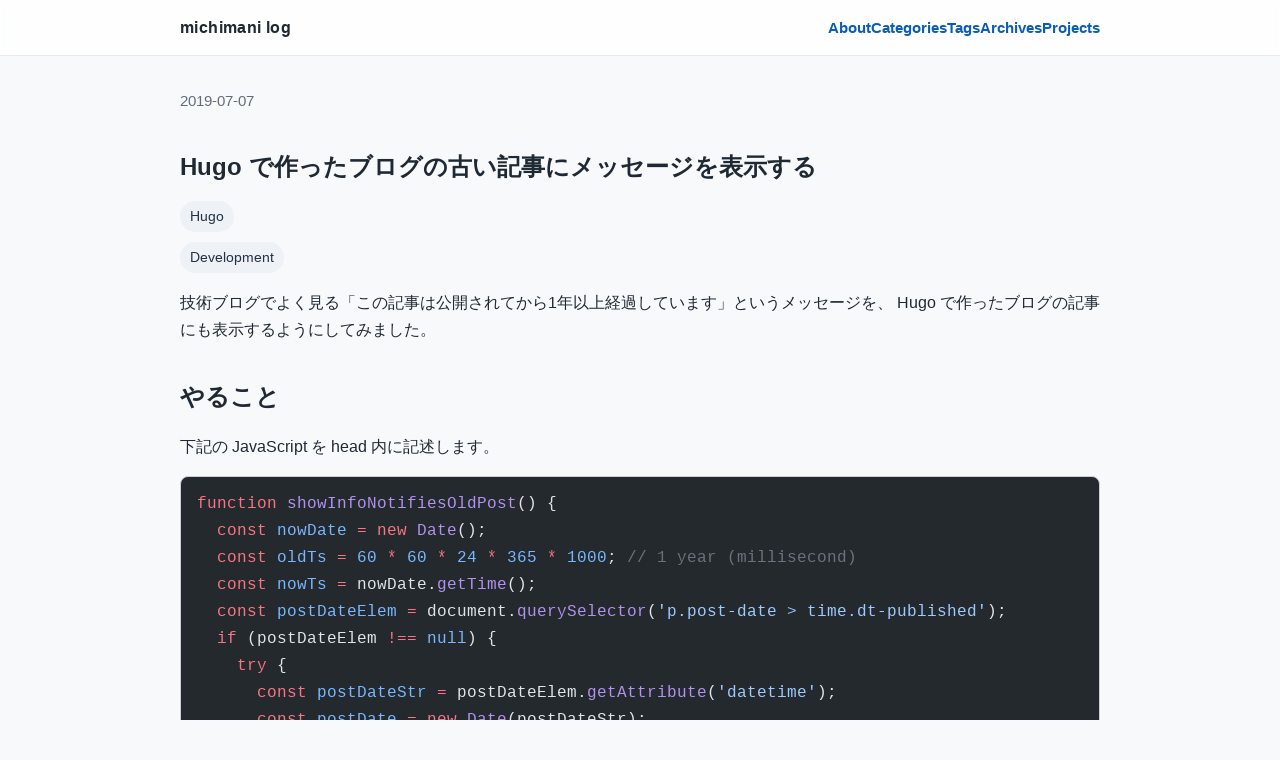

--- FILE ---
content_type: text/html; charset=utf-8
request_url: https://michimani.net/post/development-show-old-entry-message/
body_size: 2794
content:
<!DOCTYPE html><html lang="ja"> <head><meta charset="utf-8"><meta name="viewport" content="width=device-width, initial-scale=1"><title>Hugo で作ったブログの古い記事にメッセージを表示する | michimani log</title><meta name="description" content="技術ブログでよく見る「この記事は公開されてから1年以上経過しています」というメッセージを Hugo で作ったブログの記事にも表示するようにしてみました。"><link rel="icon" type="image/png" href="/icon_circle_512x512.png"><link rel="preconnect" href="https://use.typekit.net" crossorigin><link rel="preconnect" href="https://p.typekit.net" crossorigin><link rel="stylesheet" href="https://use.typekit.net/tsj4tsn.css"><link rel="alternate" type="application/rss+xml" title="michimani log RSS Feed" href="/rss.xml"><link rel="stylesheet" href="/_astro/about.D-0GwMOj.css"></head> <body> <header class="site-header"> <div class="site-header__inner"> <a href="/" class="brand">michimani log</a> <button class="nav-toggle" id="nav-toggle" aria-expanded="false" aria-controls="site-nav"> <span class="nav-toggle__icon" aria-hidden="true"></span> <span class="nav-toggle__label">Menu</span> </button> <nav class="nav" id="site-nav"> <a href="/about">About</a> <a href="/categories">Categories</a> <a href="/tags">Tags</a> <a href="/archives">Archives</a> <a href="/projects">Projects</a> </nav> </div> </header> <main class="content">  <article> <p class="muted">2019-07-07</p> <h1>Hugo で作ったブログの古い記事にメッセージを表示する</h1>  <div class="tags"> <a class="tag" aria-label="tag Hugo" href="/tags/hugo">Hugo</a> </div> <div class="tags" style="margin-top: 10px;"> <a class="tag" aria-label="category Development" href="/categories/development">Development</a> </div> <p>技術ブログでよく見る「この記事は公開されてから1年以上経過しています」というメッセージを、 Hugo で作ったブログの記事にも表示するようにしてみました。</p>
<h1 id="やること">やること</h1>
<p>下記の JavaScript を head 内に記述します。</p>
<pre class="astro-code github-dark" style="background-color:#24292e;color:#e1e4e8; overflow-x: auto;" tabindex="0" data-language="javascript"><code><span class="line"><span style="color:#F97583">function</span><span style="color:#B392F0"> showInfoNotifiesOldPost</span><span style="color:#E1E4E8">() {</span></span>
<span class="line"><span style="color:#F97583">  const</span><span style="color:#79B8FF"> nowDate</span><span style="color:#F97583"> =</span><span style="color:#F97583"> new</span><span style="color:#B392F0"> Date</span><span style="color:#E1E4E8">();</span></span>
<span class="line"><span style="color:#F97583">  const</span><span style="color:#79B8FF"> oldTs</span><span style="color:#F97583"> =</span><span style="color:#79B8FF"> 60</span><span style="color:#F97583"> *</span><span style="color:#79B8FF"> 60</span><span style="color:#F97583"> *</span><span style="color:#79B8FF"> 24</span><span style="color:#F97583"> *</span><span style="color:#79B8FF"> 365</span><span style="color:#F97583"> *</span><span style="color:#79B8FF"> 1000</span><span style="color:#E1E4E8">; </span><span style="color:#6A737D">// 1 year (millisecond)</span></span>
<span class="line"><span style="color:#F97583">  const</span><span style="color:#79B8FF"> nowTs</span><span style="color:#F97583"> =</span><span style="color:#E1E4E8"> nowDate.</span><span style="color:#B392F0">getTime</span><span style="color:#E1E4E8">();</span></span>
<span class="line"><span style="color:#F97583">  const</span><span style="color:#79B8FF"> postDateElem</span><span style="color:#F97583"> =</span><span style="color:#E1E4E8"> document.</span><span style="color:#B392F0">querySelector</span><span style="color:#E1E4E8">(</span><span style="color:#9ECBFF">'p.post-date > time.dt-published'</span><span style="color:#E1E4E8">);</span></span>
<span class="line"><span style="color:#F97583">  if</span><span style="color:#E1E4E8"> (postDateElem </span><span style="color:#F97583">!==</span><span style="color:#79B8FF"> null</span><span style="color:#E1E4E8">) {</span></span>
<span class="line"><span style="color:#F97583">    try</span><span style="color:#E1E4E8"> {</span></span>
<span class="line"><span style="color:#F97583">      const</span><span style="color:#79B8FF"> postDateStr</span><span style="color:#F97583"> =</span><span style="color:#E1E4E8"> postDateElem.</span><span style="color:#B392F0">getAttribute</span><span style="color:#E1E4E8">(</span><span style="color:#9ECBFF">'datetime'</span><span style="color:#E1E4E8">);</span></span>
<span class="line"><span style="color:#F97583">      const</span><span style="color:#79B8FF"> postDate</span><span style="color:#F97583"> =</span><span style="color:#F97583"> new</span><span style="color:#B392F0"> Date</span><span style="color:#E1E4E8">(postDateStr);</span></span>
<span class="line"><span style="color:#F97583">      const</span><span style="color:#79B8FF"> postTs</span><span style="color:#F97583"> =</span><span style="color:#E1E4E8"> postDate.</span><span style="color:#B392F0">getTime</span><span style="color:#E1E4E8">();</span></span>
<span class="line"><span style="color:#F97583">      if</span><span style="color:#E1E4E8"> (nowTs </span><span style="color:#F97583">-</span><span style="color:#E1E4E8"> postTs </span><span style="color:#F97583">></span><span style="color:#E1E4E8"> oldTs) {</span></span>
<span class="line"><span style="color:#F97583">        const</span><span style="color:#79B8FF"> entrySectionElem</span><span style="color:#F97583"> =</span><span style="color:#E1E4E8"> document.</span><span style="color:#B392F0">querySelector</span><span style="color:#E1E4E8">(</span><span style="color:#9ECBFF">'section.content.e-content'</span><span style="color:#E1E4E8">);</span></span>
<span class="line"><span style="color:#F97583">        if</span><span style="color:#E1E4E8"> (entrySectionElem </span><span style="color:#F97583">!==</span><span style="color:#79B8FF"> null</span><span style="color:#E1E4E8">) {</span></span>
<span class="line"><span style="color:#F97583">          const</span><span style="color:#79B8FF"> infoElem</span><span style="color:#F97583"> =</span><span style="color:#9ECBFF"> '&#x3C;div id="old-entry-notifier">この記事は公開されてから 1 年以上経過しています。情報が古い可能性がありますので、ご注意ください。&#x3C;/div>'</span><span style="color:#E1E4E8">;</span></span>
<span class="line"><span style="color:#E1E4E8">          entrySectionElem.</span><span style="color:#B392F0">insertAdjacentHTML</span><span style="color:#E1E4E8">(</span><span style="color:#9ECBFF">'afterbegin'</span><span style="color:#E1E4E8">, infoElem);</span></span>
<span class="line"><span style="color:#E1E4E8">        }</span></span>
<span class="line"><span style="color:#E1E4E8">      }</span></span>
<span class="line"><span style="color:#E1E4E8">    } </span><span style="color:#F97583">catch</span><span style="color:#E1E4E8"> {</span></span>
<span class="line"><span style="color:#E1E4E8">      console.</span><span style="color:#B392F0">warn</span><span style="color:#E1E4E8">(</span><span style="color:#9ECBFF">'failed to get post date.'</span><span style="color:#E1E4E8">);</span></span>
<span class="line"><span style="color:#E1E4E8">    }</span></span>
<span class="line"><span style="color:#E1E4E8">  }</span></span>
<span class="line"><span style="color:#E1E4E8">}</span></span>
<span class="line"></span>
<span class="line"><span style="color:#E1E4E8">window.</span><span style="color:#B392F0">onload</span><span style="color:#F97583"> =</span><span style="color:#E1E4E8"> () </span><span style="color:#F97583">=></span><span style="color:#E1E4E8"> {</span></span>
<span class="line"><span style="color:#B392F0">  showInfoNotifiesOldPost</span><span style="color:#E1E4E8">();</span></span>
<span class="line"><span style="color:#E1E4E8">};</span></span></code></pre>
<p>スタイルを調整します。</p>
<pre class="astro-code github-dark" style="background-color:#24292e;color:#e1e4e8; overflow-x: auto;" tabindex="0" data-language="css"><code><span class="line"><span style="color:#B392F0">#old-entry-notifier</span><span style="color:#E1E4E8"> {</span></span>
<span class="line"><span style="color:#79B8FF">    background-color</span><span style="color:#E1E4E8">: </span><span style="color:#79B8FF">#ffcc80</span><span style="color:#E1E4E8">;</span></span>
<span class="line"><span style="color:#79B8FF">    border</span><span style="color:#E1E4E8">: </span><span style="color:#79B8FF">2</span><span style="color:#F97583">px</span><span style="color:#79B8FF"> solid</span><span style="color:#79B8FF"> #ff6d00</span><span style="color:#E1E4E8">;</span></span>
<span class="line"><span style="color:#79B8FF">    font-weight</span><span style="color:#E1E4E8">: </span><span style="color:#79B8FF">900</span><span style="color:#E1E4E8">;</span></span>
<span class="line"><span style="color:#79B8FF">    margin</span><span style="color:#E1E4E8">: </span><span style="color:#79B8FF">15</span><span style="color:#F97583">px</span><span style="color:#79B8FF"> 0</span><span style="color:#E1E4E8">;</span></span>
<span class="line"><span style="color:#79B8FF">    padding</span><span style="color:#E1E4E8">: </span><span style="color:#79B8FF">15</span><span style="color:#F97583">px</span><span style="color:#E1E4E8">;</span></span>
<span class="line"><span style="color:#E1E4E8">}</span></span></code></pre>
<p><img src="https://img.michimani.net/blog/20190707113034.jpg" alt="old entry message"></p>
<p>以上です。</p>
<ul>
<li><a href="https://gist.github.com/michimani/be15135cac49415fdd7edb1e1acb5db8">show-old-entry-message.js | gist</a></li>
</ul> <div class="related-section"> <section> <h2>Related by Tags</h2> <ul class="post-list" role="list"> <li class="post-list__item"> <span class="post-list__date">2026-01-17</span> <a href="/post/development-migrate-blog-from-hugo-to-astro" role="listitem"> <span class="post-list__title">個人ブログを Hugo on CloudFront + S3 から Astro on Vercel に移行した</span> </a> </li><li class="post-list__item"> <span class="post-list__date">2020-12-22</span> <a href="/post/development-transition-hatena-blog-to-hugo" role="listitem"> <span class="post-list__title">はてなブログの記事を Hugo に移行するツールを作ってみた</span> </a> </li><li class="post-list__item"> <span class="post-list__date">2020-12-12</span> <a href="/post/aws-provision-hugo-on-aws-using-only-aws-cli" role="listitem"> <span class="post-list__title">AWS CLI だけで Hugo のホスティング環境を構築してみる ー はじめよう、技術ブログ</span> </a> </li> </ul> </section> <section> <h2>Related by Categories</h2> <ul class="post-list" role="list"> <li class="post-list__item"> <span class="post-list__date">2026-01-17</span> <a href="/post/development-migrate-blog-from-hugo-to-astro" role="listitem"> <span class="post-list__title">個人ブログを Hugo on CloudFront + S3 から Astro on Vercel に移行した</span> </a> </li><li class="post-list__item"> <span class="post-list__date">2025-12-01</span> <a href="/post/control-ableton-live-bia-mcp-server" role="listitem"> <span class="post-list__title">Ableton Live を MCP Server で操作する</span> </a> </li><li class="post-list__item"> <span class="post-list__date">2024-01-16</span> <a href="/post/development-opentofu-tips" role="listitem"> <span class="post-list__title">OpenTofu が GA されたのでおすすめの alias 設定を書いておく</span> </a> </li> </ul> </section> </div> </article> <meta property="og:type" content="article"> <meta property="og:title" content="Hugo で作ったブログの古い記事にメッセージを表示する"> <meta property="og:description" content="技術ブログでよく見る「この記事は公開されてから1年以上経過しています」というメッセージを Hugo で作ったブログの記事にも表示するようにしてみました。"><meta property="og:image" content="/og/development/development-show-old-entry-message.png"> <meta name="twitter:card" content="summary_large_image"> <meta name="twitter:title" content="Hugo で作ったブログの古い記事にメッセージを表示する"> <meta name="twitter:description" content="技術ブログでよく見る「この記事は公開されてから1年以上経過しています」というメッセージを Hugo で作ったブログの記事にも表示するようにしてみました。"><meta name="twitter:image" content="/og/development/development-show-old-entry-message.png">  </main> <footer class="site-footer">
Copyright © 2016–2026 michimani. All rights reserved.
</footer>  <script type="module">{const e=document.getElementById("nav-toggle"),n=document.getElementById("site-nav");e?.addEventListener("click",()=>{const t=n?.classList.toggle("is-open");t!==void 0&&e.setAttribute("aria-expanded",String(t))})}</script> </body> </html> 

--- FILE ---
content_type: text/css; charset=utf-8
request_url: https://michimani.net/_astro/about.D-0GwMOj.css
body_size: 1549
content:
:root{--font-sans: "source-han-sans-japanese", "Noto Sans JP", "Hiragino Sans", "Hiragino Kaku Gothic ProN", "Segoe UI", "Helvetica Neue", Arial, sans-serif;--font-serif: "your-serif-font-name", "Georgia", serif;--font-mono: "source-code-pro", ui-monospace, SFMono-Regular, "SFMono-Regular", Menlo, Consolas, "Liberation Mono", "Courier New", monospace;--color-bg: #f8f9fb;--color-text: #1f2933;--color-muted: #5f6c7b;--color-link: #0a5fb4;--content-width: 960px;--cc-base: #eff1f5;--cc-surface0: #ccd0da;--cc-surface1: #bcc0cc;--cc-text: #4c4f69;--cc-overlay1: #8c8fa1;--cc-green: #40a02b;--cc-blue: #1e66f5;--cc-mauve: #8839ef;--cc-peach: #fe640b;--cc-red: #d20f39;--cc-yellow: #df8e1d;--cc-sky: #04a5e5}*{box-sizing:border-box}body{margin:0;padding:0;font-family:var(--font-sans);color:var(--color-text);background:var(--color-bg);line-height:1.7}code,pre{font-family:var(--font-mono)}pre,.astro-code{background:var(--cc-base);color:var(--cc-text);border:1px solid var(--cc-surface0);border-radius:8px;padding:14px 16px;overflow-x:auto}pre code{background:transparent;padding:0}code:not(pre code){background:var(--cc-base);border:1px solid var(--cc-surface0);border-radius:6px;padding:2px 6px;font-size:.95em}code .token.comment,.astro-code .token.comment{color:var(--cc-overlay1);font-style:italic}code .token.string,.astro-code .token.string{color:var(--cc-green)}code .token.number,code .token.boolean,.astro-code .token.number,.astro-code .token.boolean{color:var(--cc-peach)}code .token.keyword,.astro-code .token.keyword{color:var(--cc-mauve);font-weight:600}code .token.function,code .token.method,.astro-code .token.function,.astro-code .token.method{color:var(--cc-blue)}code .token.operator,code .token.punctuation,.astro-code .token.operator,.astro-code .token.punctuation{color:var(--cc-text)}code .token.class-name,.astro-code .token.class-name{color:var(--cc-yellow)}code .token.constant,.astro-code .token.constant{color:var(--cc-red)}code .token.property,.astro-code .token.property{color:var(--cc-sky)}a{color:var(--color-link);text-decoration:none;transition:opacity .12s ease}a:hover{opacity:.75}.site-header{border-bottom:1px solid rgba(0,0,0,.08);background:#ffffffd6;backdrop-filter:blur(6px);position:sticky;top:0;z-index:10;font-family:var(--font-sans)}.site-header__inner{max-width:var(--content-width);margin:0 auto;padding:14px 20px;display:flex;align-items:center;justify-content:space-between;gap:16px}.brand{font-weight:700;letter-spacing:.4px;color:inherit;font-family:var(--font-sans)}.nav{display:flex;gap:12px;font-size:.95rem;font-family:var(--font-sans);font-weight:700}.nav-toggle{display:none;background:transparent;border:none;padding:8px;margin-left:auto;cursor:pointer;align-items:center;gap:6px}.nav-toggle__label{font-family:var(--font-sans);font-weight:700;font-size:.95rem}.nav-toggle__icon{position:relative;width:20px;height:2px;background:currentColor;display:inline-block;border-radius:2px}.nav-toggle__icon:before,.nav-toggle__icon:after{content:"";position:absolute;left:0;width:20px;height:2px;background:currentColor;border-radius:2px}.nav-toggle__icon:before{top:-6px}.nav-toggle__icon:after{top:6px}.nav.is-open{display:flex}@media(max-width:768px){.site-header__inner{flex-wrap:wrap;align-items:center}.nav{display:none;flex-direction:column;width:100%;padding:8px 0 4px;gap:8px}.nav-toggle{display:inline-flex}.brand{order:0}.nav{order:2}.nav-toggle{order:1}}.content{max-width:var(--content-width);margin:32px auto 64px;padding:0 20px}.site-footer{max-width:var(--content-width);margin:0 auto 40px;padding:0 20px;color:var(--color-muted);font-size:.9rem}.muted{color:var(--color-muted);font-size:.95rem}.card-grid{display:grid;grid-template-columns:repeat(auto-fit,minmax(220px,1fr));gap:12px}.post-card{background:#fff;border:1px solid rgba(0,0,0,.05);border-radius:10px;padding:14px 16px;transition:transform .12s ease,box-shadow .12s ease,border-color .12s ease}.post-card:hover{transform:translateY(-3px);box-shadow:0 6px 16px #00000014;border-color:#00000014}.post-card h2{margin:6px 0 0;font-size:1.05rem}.post-card time{display:block;color:var(--color-muted);font-size:.9rem}.post-list{list-style:none;padding:0;margin:0;display:flex;flex-direction:column;gap:18px}.post-list__item{display:flex;flex-direction:column;gap:4px}.post-list__item a{display:inline-block;padding:0;background:transparent;border:none;border-radius:0;transition:opacity .12s ease}.post-list__item a:hover{opacity:.75}.post-list__date{color:var(--color-muted);font-size:.95rem;letter-spacing:.01em;display:block}.post-list__title{color:var(--color-link);font-weight:700;line-height:1.5;font-size:1.02rem}article h1,article h2,article h3,article h4,article h5,article h6{font-family:var(--font-sans);margin-top:1.4em;margin-bottom:.6em}article p{margin-bottom:1em}article img{max-width:100%;display:block;margin:18px auto;border-radius:8px}.tags{display:flex;flex-wrap:wrap;gap:8px;margin-top:10px}.tag{background:#eef2f7;color:#243343;padding:4px 10px;border-radius:999px;font-size:.85rem}.hero-image{border-radius:12px;margin:12px 0 18px}.related-section{margin-top:32px;padding-top:20px;border-top:1px solid rgba(0,0,0,.08)}.related-section h2{margin:0 0 12px;font-size:1.05rem}.related-section section+section{margin-top:20px}
